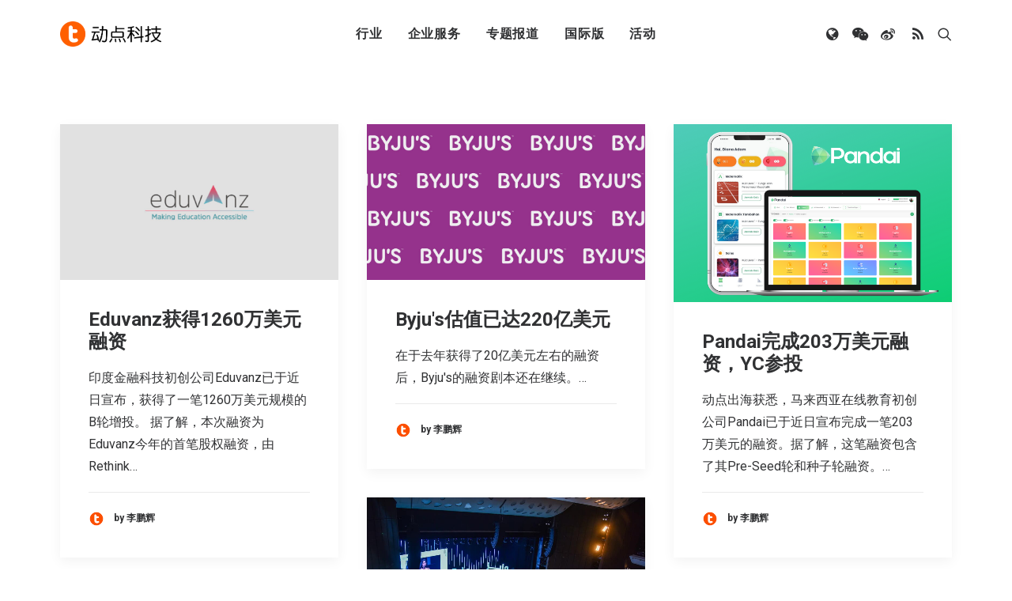

--- FILE ---
content_type: text/html; charset=UTF-8
request_url: https://cn.technode.com/post/tag/%E5%9C%A8%E7%BA%BF%E6%95%99%E8%82%B2/
body_size: 15417
content:
<!DOCTYPE html>
<html class="no-touch" lang="zh-CN" xmlns="http://www.w3.org/1999/xhtml">
<head>
<meta http-equiv="Content-Type" content="text/html; charset=UTF-8">
<meta name="viewport" content="width=device-width, initial-scale=1">
<link rel="profile" href="https://gmpg.org/xfn/11">
<link rel="pingback" href="https://cn.technode.com/xmlrpc.php">
<meta name='robots' content='index, follow, max-image-preview:large, max-snippet:-1, max-video-preview:-1' />

	<!-- This site is optimized with the Yoast SEO plugin v22.6 - https://yoast.com/wordpress/plugins/seo/ -->
	<title>在线教育 列表 - 动点科技</title>
	<link rel="canonical" href="https://cn.technode.com/post/tag/在线教育/" />
	<link rel="next" href="https://cn.technode.com/post/tag/%e5%9c%a8%e7%ba%bf%e6%95%99%e8%82%b2/page/2/" />
	<meta property="og:locale" content="zh_CN" />
	<meta property="og:type" content="article" />
	<meta property="og:title" content="在线教育 列表 - 动点科技" />
	<meta property="og:url" content="https://cn.technode.com/post/tag/在线教育/" />
	<meta property="og:site_name" content="动点科技" />
	<script type="application/ld+json" class="yoast-schema-graph">{"@context":"https://schema.org","@graph":[{"@type":"CollectionPage","@id":"https://cn.technode.com/post/tag/%e5%9c%a8%e7%ba%bf%e6%95%99%e8%82%b2/","url":"https://cn.technode.com/post/tag/%e5%9c%a8%e7%ba%bf%e6%95%99%e8%82%b2/","name":"在线教育 列表 - 动点科技","isPartOf":{"@id":"https://cn.technode.com/#website"},"primaryImageOfPage":{"@id":"https://cn.technode.com/post/tag/%e5%9c%a8%e7%ba%bf%e6%95%99%e8%82%b2/#primaryimage"},"image":{"@id":"https://cn.technode.com/post/tag/%e5%9c%a8%e7%ba%bf%e6%95%99%e8%82%b2/#primaryimage"},"thumbnailUrl":"https://cn.technode.com/wp-content/blogs.dir/18/files/2022/12/eduvanz.jpg","breadcrumb":{"@id":"https://cn.technode.com/post/tag/%e5%9c%a8%e7%ba%bf%e6%95%99%e8%82%b2/#breadcrumb"},"inLanguage":"zh-CN"},{"@type":"ImageObject","inLanguage":"zh-CN","@id":"https://cn.technode.com/post/tag/%e5%9c%a8%e7%ba%bf%e6%95%99%e8%82%b2/#primaryimage","url":"https://cn.technode.com/wp-content/blogs.dir/18/files/2022/12/eduvanz.jpg","contentUrl":"https://cn.technode.com/wp-content/blogs.dir/18/files/2022/12/eduvanz.jpg","width":1920,"height":1080},{"@type":"BreadcrumbList","@id":"https://cn.technode.com/post/tag/%e5%9c%a8%e7%ba%bf%e6%95%99%e8%82%b2/#breadcrumb","itemListElement":[{"@type":"ListItem","position":1,"name":"首页","item":"https://cn.technode.com/"},{"@type":"ListItem","position":2,"name":"在线教育"}]},{"@type":"WebSite","@id":"https://cn.technode.com/#website","url":"https://cn.technode.com/","name":"动点科技","description":"关注值得关注的科技创新，致力于全球科技新闻，创业投资及行业趋势报道，打造科技界中英文交流平台，建立起自身独一无二的集创业公司，投资机构，行业资源和大企业创新的国际化生态系统。","publisher":{"@id":"https://cn.technode.com/#organization"},"potentialAction":[{"@type":"SearchAction","target":{"@type":"EntryPoint","urlTemplate":"https://cn.technode.com/?s={search_term_string}"},"query-input":"required name=search_term_string"}],"inLanguage":"zh-CN"},{"@type":"Organization","@id":"https://cn.technode.com/#organization","name":"动点科技","url":"https://cn.technode.com/","logo":{"@type":"ImageObject","inLanguage":"zh-CN","@id":"https://cn.technode.com/#/schema/logo/image/","url":"https://cn.technode.com/wp-content/blogs.dir/18/files/2018/05/technode.jpg","contentUrl":"https://cn.technode.com/wp-content/blogs.dir/18/files/2018/05/technode.jpg","width":504,"height":212,"caption":"动点科技"},"image":{"@id":"https://cn.technode.com/#/schema/logo/image/"}}]}</script>
	<!-- / Yoast SEO plugin. -->


<link rel='dns-prefetch' href='//fonts.googleapis.com' />
<link rel="alternate" type="application/rss+xml" title="动点科技 &raquo; Feed" href="https://cn.technode.com/feed/" />
<link rel="alternate" type="application/rss+xml" title="动点科技 &raquo; 在线教育标签Feed" href="https://cn.technode.com/post/tag/%e5%9c%a8%e7%ba%bf%e6%95%99%e8%82%b2/feed/" />
<script type="text/javascript">
window._wpemojiSettings = {"baseUrl":"https:\/\/s.w.org\/images\/core\/emoji\/14.0.0\/72x72\/","ext":".png","svgUrl":"https:\/\/s.w.org\/images\/core\/emoji\/14.0.0\/svg\/","svgExt":".svg","source":{"concatemoji":"https:\/\/cn.technode.com\/wp-includes\/js\/wp-emoji-release.min.js?ver=6.3.7"}};
/*! This file is auto-generated */
!function(i,n){var o,s,e;function c(e){try{var t={supportTests:e,timestamp:(new Date).valueOf()};sessionStorage.setItem(o,JSON.stringify(t))}catch(e){}}function p(e,t,n){e.clearRect(0,0,e.canvas.width,e.canvas.height),e.fillText(t,0,0);var t=new Uint32Array(e.getImageData(0,0,e.canvas.width,e.canvas.height).data),r=(e.clearRect(0,0,e.canvas.width,e.canvas.height),e.fillText(n,0,0),new Uint32Array(e.getImageData(0,0,e.canvas.width,e.canvas.height).data));return t.every(function(e,t){return e===r[t]})}function u(e,t,n){switch(t){case"flag":return n(e,"\ud83c\udff3\ufe0f\u200d\u26a7\ufe0f","\ud83c\udff3\ufe0f\u200b\u26a7\ufe0f")?!1:!n(e,"\ud83c\uddfa\ud83c\uddf3","\ud83c\uddfa\u200b\ud83c\uddf3")&&!n(e,"\ud83c\udff4\udb40\udc67\udb40\udc62\udb40\udc65\udb40\udc6e\udb40\udc67\udb40\udc7f","\ud83c\udff4\u200b\udb40\udc67\u200b\udb40\udc62\u200b\udb40\udc65\u200b\udb40\udc6e\u200b\udb40\udc67\u200b\udb40\udc7f");case"emoji":return!n(e,"\ud83e\udef1\ud83c\udffb\u200d\ud83e\udef2\ud83c\udfff","\ud83e\udef1\ud83c\udffb\u200b\ud83e\udef2\ud83c\udfff")}return!1}function f(e,t,n){var r="undefined"!=typeof WorkerGlobalScope&&self instanceof WorkerGlobalScope?new OffscreenCanvas(300,150):i.createElement("canvas"),a=r.getContext("2d",{willReadFrequently:!0}),o=(a.textBaseline="top",a.font="600 32px Arial",{});return e.forEach(function(e){o[e]=t(a,e,n)}),o}function t(e){var t=i.createElement("script");t.src=e,t.defer=!0,i.head.appendChild(t)}"undefined"!=typeof Promise&&(o="wpEmojiSettingsSupports",s=["flag","emoji"],n.supports={everything:!0,everythingExceptFlag:!0},e=new Promise(function(e){i.addEventListener("DOMContentLoaded",e,{once:!0})}),new Promise(function(t){var n=function(){try{var e=JSON.parse(sessionStorage.getItem(o));if("object"==typeof e&&"number"==typeof e.timestamp&&(new Date).valueOf()<e.timestamp+604800&&"object"==typeof e.supportTests)return e.supportTests}catch(e){}return null}();if(!n){if("undefined"!=typeof Worker&&"undefined"!=typeof OffscreenCanvas&&"undefined"!=typeof URL&&URL.createObjectURL&&"undefined"!=typeof Blob)try{var e="postMessage("+f.toString()+"("+[JSON.stringify(s),u.toString(),p.toString()].join(",")+"));",r=new Blob([e],{type:"text/javascript"}),a=new Worker(URL.createObjectURL(r),{name:"wpTestEmojiSupports"});return void(a.onmessage=function(e){c(n=e.data),a.terminate(),t(n)})}catch(e){}c(n=f(s,u,p))}t(n)}).then(function(e){for(var t in e)n.supports[t]=e[t],n.supports.everything=n.supports.everything&&n.supports[t],"flag"!==t&&(n.supports.everythingExceptFlag=n.supports.everythingExceptFlag&&n.supports[t]);n.supports.everythingExceptFlag=n.supports.everythingExceptFlag&&!n.supports.flag,n.DOMReady=!1,n.readyCallback=function(){n.DOMReady=!0}}).then(function(){return e}).then(function(){var e;n.supports.everything||(n.readyCallback(),(e=n.source||{}).concatemoji?t(e.concatemoji):e.wpemoji&&e.twemoji&&(t(e.twemoji),t(e.wpemoji)))}))}((window,document),window._wpemojiSettings);
</script>
<style type="text/css">
img.wp-smiley,
img.emoji {
	display: inline !important;
	border: none !important;
	box-shadow: none !important;
	height: 1em !important;
	width: 1em !important;
	margin: 0 0.07em !important;
	vertical-align: -0.1em !important;
	background: none !important;
	padding: 0 !important;
}
</style>
	<style id='classic-theme-styles-inline-css' type='text/css'>
/*! This file is auto-generated */
.wp-block-button__link{color:#fff;background-color:#32373c;border-radius:9999px;box-shadow:none;text-decoration:none;padding:calc(.667em + 2px) calc(1.333em + 2px);font-size:1.125em}.wp-block-file__button{background:#32373c;color:#fff;text-decoration:none}
</style>
<link rel='stylesheet' id='smartideo_css-css' href='https://cn.technode.com/wp-content/plugins/smartideo/static/smartideo.css?ver=2.8.1' type='text/css' media='screen' />
<link rel='stylesheet' id='uncodefont-google-css' href='//fonts.googleapis.com/css?family=Roboto%3A100%2C100italic%2C300%2C300italic%2Cregular%2Citalic%2C500%2C500italic%2C700%2C700italic%2C900%2C900italic&#038;subset=cyrillic%2Ccyrillic-ext%2Cgreek%2Cgreek-ext%2Clatin%2Clatin-ext%2Cvietnamese&#038;ver=2.8.6' type='text/css' media='all' />
<link rel='stylesheet' id='ppress-frontend-css' href='https://cn.technode.com/wp-content/plugins/wp-user-avatar/assets/css/frontend.min.css?ver=4.16.9' type='text/css' media='all' />
<link rel='stylesheet' id='ppress-flatpickr-css' href='https://cn.technode.com/wp-content/plugins/wp-user-avatar/assets/flatpickr/flatpickr.min.css?ver=4.16.9' type='text/css' media='all' />
<link rel='stylesheet' id='ppress-select2-css' href='https://cn.technode.com/wp-content/plugins/wp-user-avatar/assets/select2/select2.min.css?ver=6.3.7' type='text/css' media='all' />
<link rel='stylesheet' id='uncode-style-css' href='https://cn.technode.com/wp-content/themes/technode-2018/library/css/style.css' type='text/css' media='all' />
<style id='uncode-style-inline-css' type='text/css'>

@media (max-width: 959px) { .navbar-brand > * { height: 16px !important;}}
@media (min-width: 960px) { .limit-width { max-width: 1200px; margin: auto;}}
.menu-primary ul.menu-smart > li > a, .menu-primary ul.menu-smart li.dropdown > a, .menu-primary ul.menu-smart li.mega-menu > a, .vmenu-container ul.menu-smart > li > a, .vmenu-container ul.menu-smart li.dropdown > a { text-transform: uppercase; }
body.menu-custom-padding .col-lg-0.logo-container, body.menu-custom-padding .col-lg-2.logo-container, body.menu-custom-padding .col-lg-12 .logo-container, body.menu-custom-padding .col-lg-4.logo-container { padding-top: 27px; padding-bottom: 27px; }
body.menu-custom-padding .col-lg-0.logo-container.shrinked, body.menu-custom-padding .col-lg-2.logo-container.shrinked, body.menu-custom-padding .col-lg-12 .logo-container.shrinked, body.menu-custom-padding .col-lg-4.logo-container.shrinked { padding-top: 18px; padding-bottom: 18px; }
@media (max-width: 959px) { body.menu-custom-padding .menu-container .logo-container { padding-top: 18px !important; padding-bottom: 18px !important; } }
#changer-back-color { transition: background-color 1000ms cubic-bezier(0.25, 1, 0.5, 1) !important; } #changer-back-color > div { transition: opacity 1000ms cubic-bezier(0.25, 1, 0.5, 1) !important; } body.bg-changer-init.disable-hover .main-wrapper .style-light,  body.bg-changer-init.disable-hover .main-wrapper .style-light h1,  body.bg-changer-init.disable-hover .main-wrapper .style-light h2, body.bg-changer-init.disable-hover .main-wrapper .style-light h3, body.bg-changer-init.disable-hover .main-wrapper .style-light h4, body.bg-changer-init.disable-hover .main-wrapper .style-light h5, body.bg-changer-init.disable-hover .main-wrapper .style-light h6, body.bg-changer-init.disable-hover .main-wrapper .style-light a, body.bg-changer-init.disable-hover .main-wrapper .style-dark, body.bg-changer-init.disable-hover .main-wrapper .style-dark h1, body.bg-changer-init.disable-hover .main-wrapper .style-dark h2, body.bg-changer-init.disable-hover .main-wrapper .style-dark h3, body.bg-changer-init.disable-hover .main-wrapper .style-dark h4, body.bg-changer-init.disable-hover .main-wrapper .style-dark h5, body.bg-changer-init.disable-hover .main-wrapper .style-dark h6, body.bg-changer-init.disable-hover .main-wrapper .style-dark a { transition: color 1000ms cubic-bezier(0.25, 1, 0.5, 1) !important; }
</style>
<link rel='stylesheet' id='uncode-icons-css' href='https://cn.technode.com/wp-content/themes/technode-2018/library/css/uncode-icons.css' type='text/css' media='all' />
<link rel='stylesheet' id='uncode-custom-style-css' href='https://cn.technode.com/wp-content/themes/technode-2018/library/css/style-custom.css' type='text/css' media='all' />
<style id='uncode-custom-style-inline-css' type='text/css'>
.isotope-filters ul.menu-smart li span a {font-size:14px;}.style-light .color-violet .separator-break {border-color:#8f00ff;}.style-light .color-green .separator-break {border-color:#4fed00;}.style-light .color-blue .separator-break {border-color:#11f5ff;}.tmb .t-entry-excerpt p, .tmb .t-entry-title+p {font-size:16px;}.style-light .widget-container .widget-title {font-size:29px;font-weight:200;letter-spacing:normal;}.post-content>p {font-size:18px;}.post-content p iframe {width:100%;height:463px;}.sidebar-widgets iframe {width:100%;height:241px;}.nav-tabs>li>a span {font-size:15px;letter-spacing:normal;}@media (max-width:959px) {.menu-container .logo-container {padding-left:24px !important;padding-right:24px !important;}.mobile-menu-button {padding-left:24px;padding-right:24px;}.main-container .row-container .row-parent {padding:0 24px;}.main-container .row-container .double-top-padding {padding-top:24px;}.main-container .row-container .row-parent .post-content>p {text-align:justify;}.header-wrapper .header-content-inner>.header-title>span {line-height:1.3;}.alignleft {float:none;}.post-content p iframe {width:100% !important;height:205px !important;}.smartideo .player {width:100% !important;height:205px !important;}}.style-light p a {color:#fd5f00;}.social-816565 {position:relative;}#weixin {position:absolute;width:150px;height:150px;border:1px solid #eaeaea;z-index:3000;top:100%;display:none;}#weixin img {margin-top:0;}#text-10 .row-parent {padding:0;}#text-10 img {margin:0px;}#text-12 .row-parent {padding:0;}#text-12 img {margin:0px;}#text-13 .row-parent {padding:0;}.nav .menu-smart #globe {padding:18px !important;display:none;width:auto;top:100%;left:75%;margin-left:-1px;margin-top:1px;min-width:13em;max-width:20em;text-align:left;}@media (max-width:758px) {9 .fa-wechat {display:none;}.fa-weibo {display:none;}.fa-user {display:none;}.fa-feed {display:none;}.fa-globe {display:none;}.mobile-hidden {display:none !important;}.menu-light .menu-smart>li.active>a, .menu-light .menu-smart>li.current-menu-item:not(.menu-item-type-custom)>a {color:rgba(255, 255, 255, .5);}}.header-basic {max-width:100%;}.module-hot-topic {display:none;}#feedAv {margin-top:-215px !important;transform:scale(0) !important;}#pop_ad {display:none !important;}.msg-wrap-gw {display:none !important;}.tmb .t-entry-category .tmb-term-evidence {border-radius:5px;font-size:12px !important;letter-spacing:normal;margin-right:5px;}.tmb .t-entry-category .style-accent-bg {display:none;}body.textual-accent-color .post-content>div p:not(.entry-small):not(.panel-title):not(.t-entry-member-social) a:not(.btn), body.textual-accent-color .post-content p:not(.entry-small):not(.panel-title):not(.t-entry-member-social) a:not(.btn-text-skin):hover:not(.btn) {color:#ffffff !important;}
</style>
<script type='text/javascript' id='jquery-core-js-extra'>
/* <![CDATA[ */
var appp_ajax_login = {"processing":"Logging in....","required":"Fields are required","error":"Error Logging in"};
/* ]]> */
</script>
<script type='text/javascript' src='https://cn.technode.com/wp-includes/js/jquery/jquery.min.js?ver=3.7.0' id='jquery-core-js'></script>
<script type='text/javascript' src='https://cn.technode.com/wp-includes/js/jquery/jquery-migrate.min.js?ver=3.4.1' id='jquery-migrate-js'></script>
<script type='text/javascript' src='https://cn.technode.com/wp-content/plugins/wp-user-avatar/assets/flatpickr/flatpickr.min.js?ver=4.16.9' id='ppress-flatpickr-js'></script>
<script type='text/javascript' src='https://cn.technode.com/wp-content/plugins/wp-user-avatar/assets/select2/select2.min.js?ver=4.16.9' id='ppress-select2-js'></script>
<script type='text/javascript' src='/wp-content/themes/technode-2018/library/js/ai-uncode.min.js' id='uncodeAI' data-home='/' data-path='/' data-breakpoints-images='1032,1440,2064,2880' id='ai-uncode-js'></script>
<script type='text/javascript' id='uncode-init-js-extra'>
/* <![CDATA[ */
var SiteParameters = {"days":"days","hours":"hours","minutes":"minutes","seconds":"seconds","constant_scroll":"on","scroll_speed":"2","parallax_factor":"0.25","loading":"Loading\u2026","slide_name":"slide","slide_footer":"footer","ajax_url":"https:\/\/cn.technode.com\/wp-admin\/admin-ajax.php","nonce_adaptive_images":"6a5f98a5a9","nonce_srcset_async":"56c37f2209","enable_debug":"","block_mobile_videos":"","is_frontend_editor":"","main_width":["1200","px"],"mobile_parallax_allowed":"","listen_for_screen_update":"1","wireframes_plugin_active":"1","sticky_elements":"off","resize_quality":"80","register_metadata":"","bg_changer_time":"1000","update_wc_fragments":"1","optimize_shortpixel_image":"","menu_mobile_offcanvas_gap":"45","custom_cursor_selector":"[href], .trigger-overlay, .owl-next, .owl-prev, .owl-dot, input[type=\"submit\"], input[type=\"checkbox\"], button[type=\"submit\"], a[class^=\"ilightbox\"], .ilightbox-thumbnail, .ilightbox-prev, .ilightbox-next, .overlay-close, .unmodal-close, .qty-inset > span, .share-button li, .uncode-post-titles .tmb.tmb-click-area, .btn-link, .tmb-click-row .t-inside, .lg-outer button, .lg-thumb img, a[data-lbox], .uncode-close-offcanvas-overlay","mobile_parallax_animation":"","lbox_enhanced":"","native_media_player":"1","vimeoPlayerParams":"?autoplay=0","ajax_filter_key_search":"key","ajax_filter_key_unfilter":"unfilter","index_pagination_scroll_to":"","uncode_wc_popup_cart_qty":"","uncode_adaptive":"1","ai_breakpoints":"1032,1440,2064,2880"};
/* ]]> */
</script>
<script type='text/javascript' src='https://cn.technode.com/wp-content/themes/technode-2018/library/js/init.min.js' id='uncode-init-js'></script>
<script type='text/javascript' src='https://cn.technode.com/wp-content/plugins/apppresser/js/no-app.js?ver=4.5.2' id='appp-no-app-js'></script>
<script></script><link rel="https://api.w.org/" href="https://cn.technode.com/wp-json/" /><link rel="alternate" type="application/json" href="https://cn.technode.com/wp-json/wp/v2/tags/1598" /><link rel="EditURI" type="application/rsd+xml" title="RSD" href="https://cn.technode.com/xmlrpc.php?rsd" />

<!-- This site is using AdRotate v5.17.2 to display their advertisements - https://ajdg.solutions/ -->
<!-- AdRotate CSS -->
<style type="text/css" media="screen">
	.g { margin:0px; padding:0px; overflow:hidden; line-height:1; zoom:1; }
	.g img { height:auto; }
	.g-col { position:relative; float:left; }
	.g-col:first-child { margin-left: 0; }
	.g-col:last-child { margin-right: 0; }
	.g-1 { width:auto; height:auto; margin: 0 auto; }
	@media only screen and (max-width: 480px) {
		.g-col, .g-dyn, .g-single { width:100%; margin-left:0; margin-right:0; }
	}
</style>
<!-- /AdRotate CSS -->

<link rel="icon" href="https://cn.technode.com/wp-content/blogs.dir/18/files/2020/03/cropped-technode-icon-2020_512x512-1-32x32.png" sizes="32x32" />
<link rel="icon" href="https://cn.technode.com/wp-content/blogs.dir/18/files/2020/03/cropped-technode-icon-2020_512x512-1-192x192.png" sizes="192x192" />
<link rel="apple-touch-icon" href="https://cn.technode.com/wp-content/blogs.dir/18/files/2020/03/cropped-technode-icon-2020_512x512-1-180x180.png" />
<meta name="msapplication-TileImage" content="https://cn.technode.com/wp-content/blogs.dir/18/files/2020/03/cropped-technode-icon-2020_512x512-1-270x270.png" />
<noscript><style> .wpb_animate_when_almost_visible { opacity: 1; }</style></noscript></head>
<body class="archive tag tag-1598  style-color-xsdn-bg group-blog hormenu-position-left hmenu hmenu-position-center header-full-width main-center-align menu-mobile-transparent menu-custom-padding textual-accent-color menu-sticky-mobile menu-mobile-centered menu-mobile-animated mobile-parallax-not-allowed ilb-no-bounce unreg qw-body-scroll-disabled menu-sticky-fix no-qty-fx wpb-js-composer js-comp-ver-7.0 vc_responsive" data-border="0">
		<div id="vh_layout_help"></div><div class="body-borders" data-border="0"><div class="top-border body-border-shadow"></div><div class="right-border body-border-shadow"></div><div class="bottom-border body-border-shadow"></div><div class="left-border body-border-shadow"></div><div class="top-border style-light-bg"></div><div class="right-border style-light-bg"></div><div class="bottom-border style-light-bg"></div><div class="left-border style-light-bg"></div></div>	<div class="box-wrapper">
		<div class="box-container">
		<script type="text/javascript" id="initBox">UNCODE.initBox();</script>
		<div class="menu-wrapper menu-shrink menu-sticky menu-sticky-mobile menu-no-arrows">
													
													<header id="masthead" class="navbar menu-primary menu-light submenu-dark style-light-original menu-animated menu-with-logo">
														<div class="menu-container style-color-xsdn-bg menu-no-borders">
															<div class="row-menu limit-width">
																<div class="row-menu-inner">
																	<div id="logo-container-mobile" class="col-lg-0 logo-container middle">
																		<div id="main-logo" class="navbar-header style-light">
																			<a href="https://cn.technode.com/" class="navbar-brand" data-padding-shrink ="18" data-minheight="20"><div class="logo-image main-logo  logo-light" data-maxheight="32" style="height: 32px;"><img decoding="async" src="https://cn.technode.com/wp-content/blogs.dir/18/files/2020/03/technode-cn-logo-p3.png" alt="logo" width="383" height="96" class="img-responsive" /></div><div class="logo-image main-logo  logo-dark" data-maxheight="32" style="height: 32px;display:none;"><img decoding="async" src="https://cn.technode.com/wp-content/blogs.dir/18/files/2020/03/technode-cn-logo-p3-light.png" alt="logo" width="383" height="96" class="img-responsive" /></div></a>
																		</div>
																		<div class="mmb-container"><div class="mobile-additional-icons"></div><div class="mobile-menu-button mobile-menu-button-light lines-button"><span class="lines"><span></span></span></div></div>
																	</div>
																	<div class="col-lg-12 main-menu-container middle">
																		<div class="menu-horizontal menu-dd-shadow-xl ">
																			<div class="menu-horizontal-inner">
																				<div class="nav navbar-nav navbar-main navbar-nav-first"><ul id="menu-2020-primary-menu" class="menu-primary-inner menu-smart sm"><li id="menu-item-248164" class="menu-item menu-item-type-custom menu-item-object-custom menu-item-has-children menu-item-248164 dropdown menu-item-link"><a title="行业" href="#" data-toggle="dropdown" class="dropdown-toggle" data-type="title">行业<i class="fa fa-angle-down fa-dropdown"></i></a>
<ul role="menu" class="drop-menu">
	<li id="menu-item-303479" class="menu-item menu-item-type-taxonomy menu-item-object-category menu-item-303479"><a title="消费科技" href="https://cn.technode.com/post/category/consumertech/">消费科技<i class="fa fa-angle-right fa-dropdown"></i></a></li>
	<li id="menu-item-303478" class="menu-item menu-item-type-taxonomy menu-item-object-category menu-item-303478"><a title="生命科学" href="https://cn.technode.com/post/category/healthcare/">生命科学<i class="fa fa-angle-right fa-dropdown"></i></a></li>
	<li id="menu-item-303477" class="menu-item menu-item-type-taxonomy menu-item-object-category menu-item-303477"><a title="可持续发展" href="https://cn.technode.com/post/category/sustainability/">可持续发展<i class="fa fa-angle-right fa-dropdown"></i></a></li>
	<li id="menu-item-248166" class="menu-item menu-item-type-post_type menu-item-object-page menu-item-248166"><a title="科技出海" href="https://cn.technode.com/chuhai/">科技出海<i class="fa fa-angle-right fa-dropdown"></i></a></li>
</ul>
</li>
<li id="menu-item-248183" class="menu-item menu-item-type-custom menu-item-object-custom menu-item-has-children menu-item-248183 dropdown menu-item-link"><a title="企业服务" href="#" data-toggle="dropdown" class="dropdown-toggle" data-type="title">企业服务<i class="fa fa-angle-down fa-dropdown"></i></a>
<ul role="menu" class="drop-menu">
	<li id="menu-item-248184" class="menu-item menu-item-type-custom menu-item-object-custom menu-item-248184"><a title="大企业创新服务" target="_blank" href="https://corpservices.technode.com/zh-hans/">大企业创新服务<i class="fa fa-angle-right fa-dropdown"></i></a></li>
	<li id="menu-item-267577" class="menu-item menu-item-type-post_type menu-item-object-page menu-item-has-children menu-item-267577 dropdown"><a title="政府服务" href="https://cn.technode.com/gov/" data-type="title">政府服务<i class="fa fa-angle-down fa-dropdown"></i></a>
	<ul role="menu" class="drop-menu">
		<li id="menu-item-267579" class="menu-item menu-item-type-post_type menu-item-object-page menu-item-267579"><a title="Chengdu Hi-Tech Industrial Development Zone" href="https://cn.technode.com/gov/cdht/">Chengdu Hi-Tech Industrial Development Zone<i class="fa fa-angle-right fa-dropdown"></i></a></li>
		<li id="menu-item-267578" class="menu-item menu-item-type-post_type menu-item-object-page menu-item-267578"><a title="伦敦发展促进署" href="https://cn.technode.com/gov/london-and-partners/">伦敦发展促进署<i class="fa fa-angle-right fa-dropdown"></i></a></li>
	</ul>
</li>
	<li id="menu-item-248191" class="menu-item menu-item-type-custom menu-item-object-custom menu-item-248191"><a title="投融资服务" target="_blank" href="http://ct.technode.com">投融资服务<i class="fa fa-angle-right fa-dropdown"></i></a></li>
	<li id="menu-item-303472" class="menu-item menu-item-type-post_type menu-item-object-page menu-item-303472"><a title="出海服务" href="https://cn.technode.com/chuhai-shike-form/">出海服务<i class="fa fa-angle-right fa-dropdown"></i></a></li>
</ul>
</li>
<li id="menu-item-363293" class="menu-item menu-item-type-custom menu-item-object-custom menu-item-has-children menu-item-363293 dropdown menu-item-link"><a title="专题报道" href="#" data-toggle="dropdown" class="dropdown-toggle" data-type="title">专题报道<i class="fa fa-angle-down fa-dropdown"></i></a>
<ul role="menu" class="drop-menu">
	<li id="menu-item-363292" class="menu-item menu-item-type-post_type menu-item-object-page menu-item-363292"><a title="专题：CES 2026" href="https://cn.technode.com/topics/ces-2026/">专题：CES 2026<i class="fa fa-angle-right fa-dropdown"></i></a></li>
</ul>
</li>
<li id="menu-item-303473" class="menu-item menu-item-type-custom menu-item-object-custom menu-item-has-children menu-item-303473 dropdown menu-item-link"><a title="国际版" href="#" data-toggle="dropdown" class="dropdown-toggle" data-type="title">国际版<i class="fa fa-angle-down fa-dropdown"></i></a>
<ul role="menu" class="drop-menu">
	<li id="menu-item-248167" class="menu-item menu-item-type-custom menu-item-object-custom menu-item-248167"><a title="TechNode" target="_blank" href="https://technode.com">TechNode<i class="fa fa-angle-right fa-dropdown"></i></a></li>
	<li id="menu-item-303474" class="menu-item menu-item-type-custom menu-item-object-custom menu-item-303474"><a title="TechNode Global" href="https://technode.global">TechNode Global<i class="fa fa-angle-right fa-dropdown"></i></a></li>
</ul>
</li>
<li id="menu-item-303475" class="menu-item menu-item-type-custom menu-item-object-custom menu-item-has-children menu-item-303475 dropdown menu-item-link"><a title="活动" href="#" data-toggle="dropdown" class="dropdown-toggle" data-type="title">活动<i class="fa fa-angle-down fa-dropdown"></i></a>
<ul role="menu" class="drop-menu">
	<li id="menu-item-303476" class="menu-item menu-item-type-custom menu-item-object-custom menu-item-303476"><a title="BEYOND EXPO" href="https://beyondexpo.com">BEYOND EXPO<i class="fa fa-angle-right fa-dropdown"></i></a></li>
	<li id="menu-item-315724" class="menu-item menu-item-type-custom menu-item-object-custom menu-item-315724"><a title="BEYOND EXPO APP" href="https://www.beyondexpo.com/zh-hant/app/">BEYOND EXPO APP<i class="fa fa-angle-right fa-dropdown"></i></a></li>
</ul>
</li>
</ul></div><div class="uncode-close-offcanvas-mobile lines-button close navbar-mobile-el"><span class="lines"></span></div><div class="nav navbar-nav navbar-nav-last navbar-extra-icons"><ul class="menu-smart sm menu-icons menu-smart-social"><li class="menu-item-link social-icon social-138513"><a href="" class="social-menu-link" target="_blank"><i class="fa fa-globe"></i></a></li><li class="menu-item-link social-icon social-816565"><a href="" class="social-menu-link" target="_blank"><i class="fa fa-wechat"></i></a></li><li class="menu-item-link social-icon social-172871"><a href="https://weibo.com/p/1002061878726905/home?from=page_100206&mod=TAB&pids=plc_main&is_all=1" class="social-menu-link" target="_blank"><i class="fa fa-weibo"></i></a></li><li class="menu-item-link social-icon social-722208"><a href="https://cn.technode.com/feed/" class="social-menu-link" target="_blank"><i class="fa fa-feed"></i></a></li><li class="menu-item-link search-icon style-light dropdown "><a href="#" class="trigger-overlay search-icon" data-area="search" data-container="box-container">
													<i class="fa fa-search3"></i><span class="desktop-hidden"><span>Search</span></span><i class="fa fa-angle-down fa-dropdown desktop-hidden"></i>
													</a><ul role="menu" class="drop-menu desktop-hidden">
														<li>
															<form class="search" method="get" action="https://cn.technode.com/">
																<input type="search" class="search-field no-livesearch" placeholder="Search…" value="" name="s" title="Search…" /></form>
														</li>
													</ul></li></ul></div></div>
																		</div>
																	</div>
																</div>
															</div></div>
													</header>
												</div>			<script type="text/javascript" id="fixMenuHeight">UNCODE.fixMenuHeight();</script>
			<div class="main-wrapper">
				<div class="main-container">
					<div class="page-wrapper">
						<div class="sections-container">
<script type="text/javascript">UNCODE.initHeader();</script><div class="page-body style-color-xsdn-bg">
          <div class="post-wrapper">
          	<div class="post-body"><div class="post-content un-no-sidebar-layout"><div class="row-container">
		  					<div class="row row-parent style-light limit-width double-top-padding double-bottom-padding">
									<div id="index-154915818" class="isotope-system">
				<div class="isotope-wrapper grid-wrapper single-gutter">
					<div class="isotope-container isotope-layout style-masonry isotope-pagination grid-pagination" data-type="masonry" data-layout="masonry" data-lg="800"><div class="tmb tmb-post tmb-light tmb-overlay-anim tmb-overlay-text-anim tmb-reveal-bottom tmb-shadowed tmb-bordered tmb-iso-w4 post-307838 post type-post status-publish format-standard has-post-thumbnail hentry category-chuhai tag-eduvanz tag-1733 tag-1598 tag-26971 tag-5884 tmb-content-under tmb-media-first" ><div class="t-inside style-light-bg" ><div class="t-entry-visual"><div class="t-entry-visual-tc"><div class="t-entry-visual-cont"><div class="dummy" style="padding-top: 56.3%;"></div><a tabindex="-1" href="https://cn.technode.com/post/2022-12-28/eduvanz-12-6m-funding/" class="pushed"><div class="t-entry-visual-overlay"><div class="t-entry-visual-overlay-in style-dark-bg" style="opacity: 0.5;"></div></div><div class="t-overlay-wrap"><div class="t-overlay-inner">
														<div class="t-overlay-content">
															<div class="t-overlay-text single-block-padding"><div class="t-entry t-single-line"><i class="fa fa-plus2 t-overlay-icon"></i></div></div></div></div></div><img class="adaptive-async wp-image-307839" src="https://cn.technode.com/wp-content/blogs.dir/18/files/2022/12/eduvanz-uai-1032x581.jpg" width="1032" height="581" alt="" data-uniqueid="307839-155666" data-guid="https://cn.technode.com/wp-content/blogs.dir/18/files/2022/12/eduvanz.jpg" data-path="2022/12/eduvanz.jpg" data-width="1920" data-height="1080" data-singlew="4" data-singleh="" data-crop="" /></a></div>
					</div>
				</div><div class="t-entry-text">
									<div class="t-entry-text-tc single-block-padding"><div class="t-entry"><h3 class="t-entry-title h3"><a href="https://cn.technode.com/post/2022-12-28/eduvanz-12-6m-funding/">Eduvanz获得1260万美元融资</a></h3><p>印度金融科技初创公司Eduvanz已于近日宣布，获得了一笔1260万美元规模的B轮增投。
据了解，本次融资为Eduvanz今年的首笔股权融资，由Rethink…</p><hr /><p class="t-entry-meta t-entry-author"><a href="https://cn.technode.com/post/author/lipenghui/" class="tmb-avatar-size-sm"><img alt='' src='https://cn.technode.com/wp-content/blogs.dir/18/files/2020/03/technode-icon-2020_512x512-290x290.png' srcset='https://cn.technode.com/wp-content/blogs.dir/18/files/2020/03/technode-icon-2020_512x512-290x290.png 2x' class='avatar avatar-20 photo' height='20' width='20' loading='lazy' decoding='async'/><span class="tmb-username-wrap"><span class="tmb-username-text">by 李鹏辉</span></span></a></p></div></div>
							</div></div></div><div class="tmb tmb-post tmb-light tmb-overlay-anim tmb-overlay-text-anim tmb-reveal-bottom tmb-shadowed tmb-bordered tmb-iso-w4 post-289834 post type-post status-publish format-standard has-post-thumbnail hentry category-chuhai tag-byjus tag-1733 tag-1598 tag-19491 tag-4219 tmb-content-under tmb-media-first" ><div class="t-inside style-light-bg" ><div class="t-entry-visual"><div class="t-entry-visual-tc"><div class="t-entry-visual-cont"><div class="dummy" style="padding-top: 56.3%;"></div><a tabindex="-1" href="https://cn.technode.com/post/2022-03-14/byjus-22bn-valuation/" class="pushed"><div class="t-entry-visual-overlay"><div class="t-entry-visual-overlay-in style-dark-bg" style="opacity: 0.5;"></div></div><div class="t-overlay-wrap"><div class="t-overlay-inner">
														<div class="t-overlay-content">
															<div class="t-overlay-text single-block-padding"><div class="t-entry t-single-line"><i class="fa fa-plus2 t-overlay-icon"></i></div></div></div></div></div><img class="adaptive-async wp-image-285741" src="https://cn.technode.com/wp-content/blogs.dir/18/files/2021/12/byjus-1-uai-1032x581.jpg" width="1032" height="581" alt="" data-uniqueid="285741-191358" data-guid="https://cn.technode.com/wp-content/blogs.dir/18/files/2021/12/byjus-1.jpg" data-path="2021/12/byjus-1.jpg" data-width="1920" data-height="1080" data-singlew="4" data-singleh="" data-crop="" /></a></div>
					</div>
				</div><div class="t-entry-text">
									<div class="t-entry-text-tc single-block-padding"><div class="t-entry"><h3 class="t-entry-title h3"><a href="https://cn.technode.com/post/2022-03-14/byjus-22bn-valuation/">Byju's估值已达220亿美元</a></h3><p>在于去年获得了20亿美元左右的融资后，Byju's的融资剧本还在继续。…</p><hr /><p class="t-entry-meta t-entry-author"><a href="https://cn.technode.com/post/author/lipenghui/" class="tmb-avatar-size-sm"><img alt='' src='https://cn.technode.com/wp-content/blogs.dir/18/files/2020/03/technode-icon-2020_512x512-290x290.png' srcset='https://cn.technode.com/wp-content/blogs.dir/18/files/2020/03/technode-icon-2020_512x512-290x290.png 2x' class='avatar avatar-20 photo' height='20' width='20' loading='lazy' decoding='async'/><span class="tmb-username-wrap"><span class="tmb-username-text">by 李鹏辉</span></span></a></p></div></div>
							</div></div></div><div class="tmb tmb-post tmb-light tmb-overlay-anim tmb-overlay-text-anim tmb-reveal-bottom tmb-shadowed tmb-bordered tmb-iso-w4 post-286943 post type-post status-publish format-standard has-post-thumbnail hentry category-chuhai tag-pandai tag-yc tag-1598 tag-2796 tmb-content-under tmb-media-first" ><div class="t-inside style-light-bg" ><div class="t-entry-visual"><div class="t-entry-visual-tc"><div class="t-entry-visual-cont"><div class="dummy" style="padding-top: 64.2%;"></div><a tabindex="-1" href="https://cn.technode.com/post/2022-01-06/malaysian-edtech-startup-pandai-raises-2-03m-from-y-combinator-and-others/" class="pushed"><div class="t-entry-visual-overlay"><div class="t-entry-visual-overlay-in style-dark-bg" style="opacity: 0.5;"></div></div><div class="t-overlay-wrap"><div class="t-overlay-inner">
														<div class="t-overlay-content">
															<div class="t-overlay-text single-block-padding"><div class="t-entry t-single-line"><i class="fa fa-plus2 t-overlay-icon"></i></div></div></div></div></div><img class="adaptive-async wp-image-286944" src="https://cn.technode.com/wp-content/blogs.dir/18/files/2022/01/pandai-46-1080x694-1-uai-1032x663.png" width="1032" height="663" alt="" data-uniqueid="286944-195587" data-guid="https://cn.technode.com/wp-content/blogs.dir/18/files/2022/01/pandai-46-1080x694-1.png" data-path="2022/01/pandai-46-1080x694-1.png" data-width="1080" data-height="694" data-singlew="4" data-singleh="" data-crop="" /></a></div>
					</div>
				</div><div class="t-entry-text">
									<div class="t-entry-text-tc single-block-padding"><div class="t-entry"><h3 class="t-entry-title h3"><a href="https://cn.technode.com/post/2022-01-06/malaysian-edtech-startup-pandai-raises-2-03m-from-y-combinator-and-others/">​Pandai完成203万美元融资，YC参投</a></h3><p>动点出海获悉，马来西亚在线教育初创公司Pandai已于近日宣布完成一笔203万美元的融资。据了解，这笔融资包含了其Pre-Seed轮和种子轮融资。…</p><hr /><p class="t-entry-meta t-entry-author"><a href="https://cn.technode.com/post/author/lipenghui/" class="tmb-avatar-size-sm"><img alt='' src='https://cn.technode.com/wp-content/blogs.dir/18/files/2020/03/technode-icon-2020_512x512-290x290.png' srcset='https://cn.technode.com/wp-content/blogs.dir/18/files/2020/03/technode-icon-2020_512x512-290x290.png 2x' class='avatar avatar-20 photo' height='20' width='20' loading='lazy' decoding='async'/><span class="tmb-username-wrap"><span class="tmb-username-text">by 李鹏辉</span></span></a></p></div></div>
							</div></div></div><div class="tmb tmb-post tmb-light tmb-overlay-anim tmb-overlay-text-anim tmb-reveal-bottom tmb-shadowed tmb-bordered tmb-iso-w4 post-286457 post type-post status-publish format-standard has-post-thumbnail hentry category-partner-events tag-24861 tag-1598 tmb-content-under tmb-media-first" ><div class="t-inside style-light-bg" ><div class="t-entry-visual"><div class="t-entry-visual-tc"><div class="t-entry-visual-cont"><div class="dummy" style="padding-top: 66.7%;"></div><a tabindex="-1" href="https://cn.technode.com/post/2021-12-27/wise-summit-2021-online-education/" class="pushed"><div class="t-entry-visual-overlay"><div class="t-entry-visual-overlay-in style-dark-bg" style="opacity: 0.5;"></div></div><div class="t-overlay-wrap"><div class="t-overlay-inner">
														<div class="t-overlay-content">
															<div class="t-overlay-text single-block-padding"><div class="t-entry t-single-line"><i class="fa fa-plus2 t-overlay-icon"></i></div></div></div></div></div><img class="adaptive-async wp-image-286458" src="https://cn.technode.com/wp-content/blogs.dir/18/files/2021/12/WISE-summit-2021-uai-1032x688.jpeg" width="1032" height="688" alt="" data-uniqueid="286458-974844" data-guid="https://cn.technode.com/wp-content/blogs.dir/18/files/2021/12/WISE-summit-2021.jpeg" data-path="2021/12/WISE-summit-2021.jpeg" data-width="2000" data-height="1333" data-singlew="4" data-singleh="" data-crop="" /></a></div>
					</div>
				</div><div class="t-entry-text">
									<div class="t-entry-text-tc single-block-padding"><div class="t-entry"><h3 class="t-entry-title h3"><a href="https://cn.technode.com/post/2021-12-27/wise-summit-2021-online-education/">WISE 世界教育创新峰会｜从教育到在线教育，技术会是其中的唯一指南针么？</a></h3><p>站在后疫情时代的当下，不难发现在线教育已然成为了横跨这段特殊时期的重要存在。…</p><hr /><p class="t-entry-meta t-entry-author"><a href="https://cn.technode.com/post/author/joshua/" class="tmb-avatar-size-sm"><img alt='' src='https://cn.technode.com/wp-content/blogs.dir/18/files/2020/03/technode-icon-2020_512x512-290x290.png' srcset='https://cn.technode.com/wp-content/blogs.dir/18/files/2020/03/technode-icon-2020_512x512-290x290.png 2x' class='avatar avatar-20 photo' height='20' width='20' loading='lazy' decoding='async'/><span class="tmb-username-wrap"><span class="tmb-username-text">by 动点科技</span></span></a></p></div></div>
							</div></div></div><div class="tmb tmb-post tmb-light tmb-overlay-anim tmb-overlay-text-anim tmb-reveal-bottom tmb-shadowed tmb-bordered tmb-iso-w4 post-285739 post type-post status-publish format-standard has-post-thumbnail hentry category-chuhai tag-byjus tag-spac tag-1733 tag-1598 tag-3093 tmb-content-under tmb-media-first" ><div class="t-inside style-light-bg" ><div class="t-entry-visual"><div class="t-entry-visual-tc"><div class="t-entry-visual-cont"><div class="dummy" style="padding-top: 56.3%;"></div><a tabindex="-1" href="https://cn.technode.com/post/2021-12-16/byjus-to-spac-list-in-us/" class="pushed"><div class="t-entry-visual-overlay"><div class="t-entry-visual-overlay-in style-dark-bg" style="opacity: 0.5;"></div></div><div class="t-overlay-wrap"><div class="t-overlay-inner">
														<div class="t-overlay-content">
															<div class="t-overlay-text single-block-padding"><div class="t-entry t-single-line"><i class="fa fa-plus2 t-overlay-icon"></i></div></div></div></div></div><img class="adaptive-async wp-image-285741" src="https://cn.technode.com/wp-content/blogs.dir/18/files/2021/12/byjus-1-uai-1032x581.jpg" width="1032" height="581" alt="" data-uniqueid="285741-189263" data-guid="https://cn.technode.com/wp-content/blogs.dir/18/files/2021/12/byjus-1.jpg" data-path="2021/12/byjus-1.jpg" data-width="1920" data-height="1080" data-singlew="4" data-singleh="" data-crop="" /></a></div>
					</div>
				</div><div class="t-entry-text">
									<div class="t-entry-text-tc single-block-padding"><div class="t-entry"><h3 class="t-entry-title h3"><a href="https://cn.technode.com/post/2021-12-16/byjus-to-spac-list-in-us/">Byju's或将以超480亿美元估值在美国SPAC上市</a></h3><p>各位读者好，在进行了今年10多次的报道后，本周，我们又迎来了Byju's的头条。…</p><hr /><p class="t-entry-meta t-entry-author"><a href="https://cn.technode.com/post/author/lipenghui/" class="tmb-avatar-size-sm"><img alt='' src='https://cn.technode.com/wp-content/blogs.dir/18/files/2020/03/technode-icon-2020_512x512-290x290.png' srcset='https://cn.technode.com/wp-content/blogs.dir/18/files/2020/03/technode-icon-2020_512x512-290x290.png 2x' class='avatar avatar-20 photo' height='20' width='20' loading='lazy' decoding='async'/><span class="tmb-username-wrap"><span class="tmb-username-text">by 李鹏辉</span></span></a></p></div></div>
							</div></div></div><div class="tmb tmb-post tmb-light tmb-overlay-anim tmb-overlay-text-anim tmb-reveal-bottom tmb-shadowed tmb-bordered tmb-iso-w4 post-284481 post type-post status-publish format-standard has-post-thumbnail hentry category-featured category-chuhai tag-byjus tag-hello-english tag-unacademy tag-vedantu tag-24331 tag-1733 tag-1598 tag-4219 tmb-content-under tmb-media-first" ><div class="t-inside style-light-bg" ><div class="t-entry-visual"><div class="t-entry-visual-tc"><div class="t-entry-visual-cont"><div class="dummy" style="padding-top: 66.1%;"></div><a tabindex="-1" href="https://cn.technode.com/post/2021-11-23/byjus-is-to-acquire-10th-company-in-2021/" class="pushed"><div class="t-entry-visual-overlay"><div class="t-entry-visual-overlay-in style-dark-bg" style="opacity: 0.5;"></div></div><div class="t-overlay-wrap"><div class="t-overlay-inner">
														<div class="t-overlay-content">
															<div class="t-overlay-text single-block-padding"><div class="t-entry t-single-line"><i class="fa fa-plus2 t-overlay-icon"></i></div></div></div></div></div><img class="adaptive-async wp-image-271264" src="https://cn.technode.com/wp-content/blogs.dir/18/files/2021/04/byju-uai-1032x682.jpg" width="1032" height="682" alt="" data-uniqueid="271264-969730" data-guid="https://cn.technode.com/wp-content/blogs.dir/18/files/2021/04/byju.jpg" data-path="2021/04/byju.jpg" data-width="1920" data-height="1269" data-singlew="4" data-singleh="" data-crop="" /></a></div>
					</div>
				</div><div class="t-entry-text">
									<div class="t-entry-text-tc single-block-padding"><div class="t-entry"><h3 class="t-entry-title h3"><a href="https://cn.technode.com/post/2021-11-23/byjus-is-to-acquire-10th-company-in-2021/">印度在线教育十角兽正进行今年的第10笔收购</a></h3><p>Byju’s在今年获得了太多关注。
动点出海获悉，印度在线教育“十角兽（Decacorn）”Byju’s正计划收购当地在线语言学习平台Hello…</p><hr /><p class="t-entry-meta t-entry-author"><a href="https://cn.technode.com/post/author/lipenghui/" class="tmb-avatar-size-sm"><img alt='' src='https://cn.technode.com/wp-content/blogs.dir/18/files/2020/03/technode-icon-2020_512x512-290x290.png' srcset='https://cn.technode.com/wp-content/blogs.dir/18/files/2020/03/technode-icon-2020_512x512-290x290.png 2x' class='avatar avatar-20 photo' height='20' width='20' loading='lazy' decoding='async'/><span class="tmb-username-wrap"><span class="tmb-username-text">by 李鹏辉</span></span></a></p></div></div>
							</div></div></div><div class="tmb tmb-post tmb-light tmb-overlay-anim tmb-overlay-text-anim tmb-reveal-bottom tmb-shadowed tmb-bordered tmb-iso-w4 post-284368 post type-post status-publish format-standard has-post-thumbnail hentry category-chuhai tag-resso tag-snapsolve tag-1733 tag-1598 tag-10989 tag-24685 tmb-content-under tmb-media-first" ><div class="t-inside style-light-bg" ><div class="t-entry-visual"><div class="t-entry-visual-tc"><div class="t-entry-visual-cont"><div class="dummy" style="padding-top: 56.3%;"></div><a tabindex="-1" href="https://cn.technode.com/post/2021-11-22/bytedance-is-shutting-down-its-indian-edtech-business-snapsolve/" class="pushed"><div class="t-entry-visual-overlay"><div class="t-entry-visual-overlay-in style-dark-bg" style="opacity: 0.5;"></div></div><div class="t-overlay-wrap"><div class="t-overlay-inner">
														<div class="t-overlay-content">
															<div class="t-overlay-text single-block-padding"><div class="t-entry t-single-line"><i class="fa fa-plus2 t-overlay-icon"></i></div></div></div></div></div><img class="adaptive-async wp-image-284369" src="https://cn.technode.com/wp-content/blogs.dir/18/files/2021/11/SnapSolve-uai-1032x581.jpg" width="1032" height="581" alt="" data-uniqueid="284369-350737" data-guid="https://cn.technode.com/wp-content/blogs.dir/18/files/2021/11/SnapSolve.jpg" data-path="2021/11/SnapSolve.jpg" data-width="1920" data-height="1080" data-singlew="4" data-singleh="" data-crop="" /></a></div>
					</div>
				</div><div class="t-entry-text">
									<div class="t-entry-text-tc single-block-padding"><div class="t-entry"><h3 class="t-entry-title h3"><a href="https://cn.technode.com/post/2021-11-22/bytedance-is-shutting-down-its-indian-edtech-business-snapsolve/">消息称字节跳动将关闭印度在线教育业务SnapSolve</a></h3><p>据外媒援引知情人士消息表示，字节跳动已通知其印度相关团队，将关闭公司在印度展开的在线教育业务。…</p><hr /><p class="t-entry-meta t-entry-author"><a href="https://cn.technode.com/post/author/lipenghui/" class="tmb-avatar-size-sm"><img alt='' src='https://cn.technode.com/wp-content/blogs.dir/18/files/2020/03/technode-icon-2020_512x512-290x290.png' srcset='https://cn.technode.com/wp-content/blogs.dir/18/files/2020/03/technode-icon-2020_512x512-290x290.png 2x' class='avatar avatar-20 photo' height='20' width='20' loading='lazy' decoding='async'/><span class="tmb-username-wrap"><span class="tmb-username-text">by 李鹏辉</span></span></a></p></div></div>
							</div></div></div><div class="tmb tmb-post tmb-light tmb-overlay-anim tmb-overlay-text-anim tmb-reveal-bottom tmb-shadowed tmb-bordered tmb-iso-w4 post-282583 post type-post status-publish format-standard has-post-thumbnail hentry category-chuhai tag-teachmint tag-1733 tag-1598 tag-19491 tmb-content-under tmb-media-first" ><div class="t-inside style-light-bg" ><div class="t-entry-visual"><div class="t-entry-visual-tc"><div class="t-entry-visual-cont"><div class="dummy" style="padding-top: 56.3%;"></div><a tabindex="-1" href="https://cn.technode.com/post/2021-10-26/500mn-valuation-teachmint-6th-indian-edtech-startup/" class="pushed"><div class="t-entry-visual-overlay"><div class="t-entry-visual-overlay-in style-dark-bg" style="opacity: 0.5;"></div></div><div class="t-overlay-wrap"><div class="t-overlay-inner">
														<div class="t-overlay-content">
															<div class="t-overlay-text single-block-padding"><div class="t-entry t-single-line"><i class="fa fa-plus2 t-overlay-icon"></i></div></div></div></div></div><img class="adaptive-async wp-image-282584" src="https://cn.technode.com/wp-content/blogs.dir/18/files/2021/10/Teachmint-uai-1032x581.jpg" width="1032" height="581" alt="" data-uniqueid="282584-983838" data-guid="https://cn.technode.com/wp-content/blogs.dir/18/files/2021/10/Teachmint.jpg" data-path="2021/10/Teachmint.jpg" data-width="1920" data-height="1080" data-singlew="4" data-singleh="" data-crop="" /></a></div>
					</div>
				</div><div class="t-entry-text">
									<div class="t-entry-text-tc single-block-padding"><div class="t-entry"><h3 class="t-entry-title h3"><a href="https://cn.technode.com/post/2021-10-26/500mn-valuation-teachmint-6th-indian-edtech-startup/">成立仅16个月，Teachmint将凭5亿美元估值成为印度第六大教育科技初创公司</a></h3><p>据外媒报道，印度在线教育初创公司Teachmint已于近日获得一笔7800万美元规模的B轮融资。这轮融资由Rocketship.vc和Vulcan…</p><hr /><p class="t-entry-meta t-entry-author"><a href="https://cn.technode.com/post/author/lipenghui/" class="tmb-avatar-size-sm"><img alt='' src='https://cn.technode.com/wp-content/blogs.dir/18/files/2020/03/technode-icon-2020_512x512-290x290.png' srcset='https://cn.technode.com/wp-content/blogs.dir/18/files/2020/03/technode-icon-2020_512x512-290x290.png 2x' class='avatar avatar-20 photo' height='20' width='20' loading='lazy' decoding='async'/><span class="tmb-username-wrap"><span class="tmb-username-text">by 李鹏辉</span></span></a></p></div></div>
							</div></div></div><div class="tmb tmb-post tmb-light tmb-overlay-anim tmb-overlay-text-anim tmb-reveal-bottom tmb-shadowed tmb-bordered tmb-iso-w4 post-281962 post type-post status-publish format-standard has-post-thumbnail hentry category-chuhai tag-swiflearn tag-unacademy tag-1733 tag-1598 tmb-content-under tmb-media-first" ><div class="t-inside style-light-bg" ><div class="t-entry-visual"><div class="t-entry-visual-tc"><div class="t-entry-visual-cont"><div class="dummy" style="padding-top: 56.3%;"></div><a tabindex="-1" href="https://cn.technode.com/post/2021-10-18/unacademy-to-acquire-swiflearn/" class="pushed"><div class="t-entry-visual-overlay"><div class="t-entry-visual-overlay-in style-dark-bg" style="opacity: 0.5;"></div></div><div class="t-overlay-wrap"><div class="t-overlay-inner">
														<div class="t-overlay-content">
															<div class="t-overlay-text single-block-padding"><div class="t-entry t-single-line"><i class="fa fa-plus2 t-overlay-icon"></i></div></div></div></div></div><img class="adaptive-async wp-image-275776" src="https://cn.technode.com/wp-content/blogs.dir/18/files/2021/06/unacademy-uai-1032x581.jpg" width="1032" height="581" alt="" data-uniqueid="275776-214707" data-guid="https://cn.technode.com/wp-content/blogs.dir/18/files/2021/06/unacademy.jpg" data-path="2021/06/unacademy.jpg" data-width="1920" data-height="1080" data-singlew="4" data-singleh="" data-crop="" /></a></div>
					</div>
				</div><div class="t-entry-text">
									<div class="t-entry-text-tc single-block-padding"><div class="t-entry"><h3 class="t-entry-title h3"><a href="https://cn.technode.com/post/2021-10-18/unacademy-to-acquire-swiflearn/">Unacademy或将收购当地同行Swiflearn</a></h3><p>据悉，印度在线教育独角兽Unacademy正在与当地同行Swiflearn进行谈判，计划以1500万至2000万美元的价格收购后者。消息人士指出，这笔交易资金将</p><hr /><p class="t-entry-meta t-entry-author"><a href="https://cn.technode.com/post/author/lipenghui/" class="tmb-avatar-size-sm"><img alt='' src='https://cn.technode.com/wp-content/blogs.dir/18/files/2020/03/technode-icon-2020_512x512-290x290.png' srcset='https://cn.technode.com/wp-content/blogs.dir/18/files/2020/03/technode-icon-2020_512x512-290x290.png 2x' class='avatar avatar-20 photo' height='20' width='20' loading='lazy' decoding='async'/><span class="tmb-username-wrap"><span class="tmb-username-text">by 李鹏辉</span></span></a></p></div></div>
							</div></div></div><div class="tmb tmb-post tmb-light tmb-overlay-anim tmb-overlay-text-anim tmb-reveal-bottom tmb-shadowed tmb-bordered tmb-iso-w4 post-281249 post type-post status-publish format-standard has-post-thumbnail hentry category-chuhai tag-byjus tag-1733 tag-1598 tmb-content-under tmb-media-first" ><div class="t-inside style-light-bg" ><div class="t-entry-visual"><div class="t-entry-visual-tc"><div class="t-entry-visual-cont"><div class="dummy" style="padding-top: 66.1%;"></div><a tabindex="-1" href="https://cn.technode.com/post/2021-10-04/byjus-now-valued-at-18bn/" class="pushed"><div class="t-entry-visual-overlay"><div class="t-entry-visual-overlay-in style-dark-bg" style="opacity: 0.5;"></div></div><div class="t-overlay-wrap"><div class="t-overlay-inner">
														<div class="t-overlay-content">
															<div class="t-overlay-text single-block-padding"><div class="t-entry t-single-line"><i class="fa fa-plus2 t-overlay-icon"></i></div></div></div></div></div><img class="adaptive-async wp-image-271264" src="https://cn.technode.com/wp-content/blogs.dir/18/files/2021/04/byju-uai-1032x682.jpg" width="1032" height="682" alt="" data-uniqueid="271264-103466" data-guid="https://cn.technode.com/wp-content/blogs.dir/18/files/2021/04/byju.jpg" data-path="2021/04/byju.jpg" data-width="1920" data-height="1269" data-singlew="4" data-singleh="" data-crop="" /></a></div>
					</div>
				</div><div class="t-entry-text">
									<div class="t-entry-text-tc single-block-padding"><div class="t-entry"><h3 class="t-entry-title h3"><a href="https://cn.technode.com/post/2021-10-04/byjus-now-valued-at-18bn/">Byju’s叕获融资，估值将达180亿美元</a></h3><p>据悉，印度在线教育巨头Byju’s正在筹集一笔约2.96亿美元（220亿卢比）规模的融资。这笔融资将由Oxshott Venture…</p><hr /><p class="t-entry-meta t-entry-author"><a href="https://cn.technode.com/post/author/lipenghui/" class="tmb-avatar-size-sm"><img alt='' src='https://cn.technode.com/wp-content/blogs.dir/18/files/2020/03/technode-icon-2020_512x512-290x290.png' srcset='https://cn.technode.com/wp-content/blogs.dir/18/files/2020/03/technode-icon-2020_512x512-290x290.png 2x' class='avatar avatar-20 photo' height='20' width='20' loading='lazy' decoding='async'/><span class="tmb-username-wrap"><span class="tmb-username-text">by 李鹏辉</span></span></a></p></div></div>
							</div></div></div><div class="tmb tmb-post tmb-light tmb-overlay-anim tmb-overlay-text-anim tmb-reveal-bottom tmb-shadowed tmb-bordered tmb-iso-w4 post-281195 post type-post status-publish format-standard has-post-thumbnail hentry category-chuhai tag-k12 tag-vedantu tag-1598 tag-4219 tag-23196 tmb-content-under tmb-media-first" ><div class="t-inside style-light-bg" ><div class="t-entry-visual"><div class="t-entry-visual-tc"><div class="t-entry-visual-cont"><div class="dummy" style="padding-top: 56.3%;"></div><a tabindex="-1" href="https://cn.technode.com/post/2021-09-30/vedantu-become-the-28th-unicorn-startup-in-india-this-year/" class="pushed"><div class="t-entry-visual-overlay"><div class="t-entry-visual-overlay-in style-dark-bg" style="opacity: 0.5;"></div></div><div class="t-overlay-wrap"><div class="t-overlay-inner">
														<div class="t-overlay-content">
															<div class="t-overlay-text single-block-padding"><div class="t-entry t-single-line"><i class="fa fa-plus2 t-overlay-icon"></i></div></div></div></div></div><img class="adaptive-async wp-image-275308" src="https://cn.technode.com/wp-content/blogs.dir/18/files/2021/06/vedantu-uai-1032x581.jpg" width="1032" height="581" alt="" data-uniqueid="275308-308547" data-guid="https://cn.technode.com/wp-content/blogs.dir/18/files/2021/06/vedantu.jpg" data-path="2021/06/vedantu.jpg" data-width="1920" data-height="1080" data-singlew="4" data-singleh="" data-crop="" /></a></div>
					</div>
				</div><div class="t-entry-text">
									<div class="t-entry-text-tc single-block-padding"><div class="t-entry"><h3 class="t-entry-title h3"><a href="https://cn.technode.com/post/2021-09-30/vedantu-become-the-28th-unicorn-startup-in-india-this-year/">Vedantu成为印度今年第28家新晋独角兽</a></h3><p>动点出海获悉，印度在线教育平台Vedantu已于近日宣布完成一轮1亿美元规模的E轮融资。本轮融资由淡马锡旗下基金ABC World…</p><hr /><p class="t-entry-meta t-entry-author"><a href="https://cn.technode.com/post/author/lipenghui/" class="tmb-avatar-size-sm"><img alt='' src='https://cn.technode.com/wp-content/blogs.dir/18/files/2020/03/technode-icon-2020_512x512-290x290.png' srcset='https://cn.technode.com/wp-content/blogs.dir/18/files/2020/03/technode-icon-2020_512x512-290x290.png 2x' class='avatar avatar-20 photo' height='20' width='20' loading='lazy' decoding='async'/><span class="tmb-username-wrap"><span class="tmb-username-text">by 李鹏辉</span></span></a></p></div></div>
							</div></div></div><div class="tmb tmb-post tmb-light tmb-overlay-anim tmb-overlay-text-anim tmb-reveal-bottom tmb-shadowed tmb-bordered tmb-iso-w4 post-280538 post type-post status-publish format-standard has-post-thumbnail hentry category-featured category-chuhai tag-byjus tag-tynker tag-1733 tag-1598 tag-3093 tmb-content-under tmb-media-first" ><div class="t-inside style-light-bg" ><div class="t-entry-visual"><div class="t-entry-visual-tc"><div class="t-entry-visual-cont"><div class="dummy" style="padding-top: 66.1%;"></div><a tabindex="-1" href="https://cn.technode.com/post/2021-09-18/200m-and-the-9th-byjus-acquired-tynker/" class="pushed"><div class="t-entry-visual-overlay"><div class="t-entry-visual-overlay-in style-dark-bg" style="opacity: 0.5;"></div></div><div class="t-overlay-wrap"><div class="t-overlay-inner">
														<div class="t-overlay-content">
															<div class="t-overlay-text single-block-padding"><div class="t-entry t-single-line"><i class="fa fa-plus2 t-overlay-icon"></i></div></div></div></div></div><img class="adaptive-async wp-image-271264" src="https://cn.technode.com/wp-content/blogs.dir/18/files/2021/04/byju-uai-1032x682.jpg" width="1032" height="682" alt="" data-uniqueid="271264-289679" data-guid="https://cn.technode.com/wp-content/blogs.dir/18/files/2021/04/byju.jpg" data-path="2021/04/byju.jpg" data-width="1920" data-height="1269" data-singlew="4" data-singleh="" data-crop="" /></a></div>
					</div>
				</div><div class="t-entry-text">
									<div class="t-entry-text-tc single-block-padding"><div class="t-entry"><h3 class="t-entry-title h3"><a href="https://cn.technode.com/post/2021-09-18/200m-and-the-9th-byjus-acquired-tynker/">斥资2亿美元，Byju’s完成今年第9笔收购</a></h3><p>据外媒报道，印度在线教育“十角兽”Byju’s于本周四表示，已经收购了总部位于美国加州的在线教育初创公司Tynker，以作为其国际化扩张战略的一部分。两家公司没</p><hr /><p class="t-entry-meta t-entry-author"><a href="https://cn.technode.com/post/author/lipenghui/" class="tmb-avatar-size-sm"><img alt='' src='https://cn.technode.com/wp-content/blogs.dir/18/files/2020/03/technode-icon-2020_512x512-290x290.png' srcset='https://cn.technode.com/wp-content/blogs.dir/18/files/2020/03/technode-icon-2020_512x512-290x290.png 2x' class='avatar avatar-20 photo' height='20' width='20' loading='lazy' decoding='async'/><span class="tmb-username-wrap"><span class="tmb-username-text">by 李鹏辉</span></span></a></p></div></div>
							</div></div></div></div>
				</div>
			</div>
								</div>
							</div></div></div><div class="row-container row-navigation row-navigation-light">
		  					<div class="row row-parent style-light limit-width">
									<ul class='pagination'><li class="page-prev"><span class="btn btn-link btn-icon-left btn-disable-hover"><i class="fa fa-angle-left"></i></span></li><li><span class="btn-container"><span aria-current="page" class="page-numbers current">1</span></span></li><li><span class="btn-container"><a class="page-numbers" href="https://cn.technode.com/post/tag/%E5%9C%A8%E7%BA%BF%E6%95%99%E8%82%B2/page/2/">2</a></span></li><li><span class="btn-container"><a class="page-numbers" href="https://cn.technode.com/post/tag/%E5%9C%A8%E7%BA%BF%E6%95%99%E8%82%B2/page/3/">3</a></span></li><li><span class="btn-container"><span class="page-numbers dots">&hellip;</span></span></li><li><span class="btn-container"><a class="page-numbers" href="https://cn.technode.com/post/tag/%E5%9C%A8%E7%BA%BF%E6%95%99%E8%82%B2/page/14/">14</a></span></li><li class="page-next"><a href="https://cn.technode.com/post/tag/%E5%9C%A8%E7%BA%BF%E6%95%99%E8%82%B2/page/2/" class="btn btn-link text-default-color btn-icon-right"><i class="fa fa-angle-right"></i></a></li></ul><!-- .pagination -->
								</div>
							</div>
          </div>
        </div>								</div><!-- sections container -->
							</div><!-- page wrapper -->
												<footer id="colophon" class="site-footer">
							<div data-parent="true" class="vc_row style-color-jevc-bg row-container mobile-hidden" id="row-unique-0"><div class="row double-top-padding double-bottom-padding single-h-padding limit-width row-parent"><div class="wpb_row row-inner"><div class="wpb_column pos-top pos-left align_left column_parent col-lg-3 col-md-33 half-internal-gutter"><div class="uncol style-dark"  ><div class="uncoltable"><div class="uncell no-block-padding" ><div class="uncont" style="max-width:156px;"><div  class="wpb_widgetised_column wpb_content_element">
		<div class="wpb_wrapper">
			
			<aside id="text-7" class="widget widget_text widget-container collapse-init sidebar-widgets"><h3 class="widget-title widget-title--hide-desktop">文本</h3><div class="widget-collapse-content">			<div class="textwidget"><p><img decoding="async" src="https://cn.technode.com/wp-content/blogs.dir/18/files/2020/03/technode-logo-p3-light.png" alt="" width="567" height="96" class="aligncenter size-full wp-image-249754" /></p>
</div>
		</aside>
		</div>
	</div>
</div></div></div></div></div><div class="wpb_column pos-top pos-left align_left column_parent col-lg-3 tablet-hidden col-md-25 single-internal-gutter"><div class="uncol style-dark"  ><div class="uncoltable"><div class="uncell no-block-padding" ><div class="uncont"><div  class="wpb_widgetised_column wpb_content_element">
		<div class="wpb_wrapper">
			
			<aside id="text-2" class="widget widget_text widget-container collapse-init sidebar-widgets"><h3 class="widget-title">热门栏目</h3>			<div class="textwidget"><p><a href="/post/category/startups/">初创公司</a><br />
<a href="/post/category/ai/">人工智能</a><br />
<a href="/post/category/fintech/">金融科技</a><br />
<a href="/post/category/consumption-upgrade/">新消费</a><br />
<a href="/post/category/blockchain/">区块链</a></p>
</div>
		</aside>
		</div>
	</div>
</div></div></div></div></div><div class="wpb_column pos-top pos-left align_left column_parent col-lg-3 col-md-33 single-internal-gutter"><div class="uncol style-dark"  ><div class="uncoltable"><div class="uncell no-block-padding" ><div class="uncont"><div  class="wpb_widgetised_column wpb_content_element">
		<div class="wpb_wrapper">
			
			<aside id="text-3" class="widget widget_text widget-container collapse-init sidebar-widgets"><h3 class="widget-title">关于我们</h3>			<div class="textwidget"><p><a href="https://cn.technode.com/download/" target="_blank" rel="noopener">下载 APP</a><br />
<a href="https://cn.technode.com/about/">公司简介</a><br />
<a href="https://cn.technode.com/tips/">寻求报道</a><br />
<a href="https://cn.technode.com/contact/">联系我们</a><br />
<a href="https://cn.technode.com/join-us/">工作机会</a></p>
</div>
		</aside>
		</div>
	</div>
</div></div></div></div></div><div class="wpb_column pos-top pos-left align_left column_parent col-lg-3 col-md-33 single-internal-gutter"><div class="uncol style-dark"  ><div class="uncoltable"><div class="uncell no-block-padding" ><div class="uncont"><div  class="wpb_widgetised_column wpb_content_element">
		<div class="wpb_wrapper">
			
			<aside id="text-4" class="widget widget_text widget-container collapse-init sidebar-widgets"><h3 class="widget-title">相关站点</h3>			<div class="textwidget"><p><a href="https://technode.com/" target="_blank" rel="noopener">TechNode 英文版</a><br />
<a href="https://ru.technode.com/" target="_blank" rel="noopener">TechNode 俄文版</a><br />
<a href="https://global.technode.com" target="_blank" rel="noopener">TechNode Global</a><br />
<a href="https://autonode.cn/" target="_blank" rel="noopener">AutoNode 动点汽车</a><br />
<a href="https://space.technode.com/" target="_blank" rel="noopener">NodeSpace 加速器</a></p>
</div>
		</aside>
		</div>
	</div>
</div></div></div></div></div><script id="script-row-unique-0" data-row="script-row-unique-0" type="text/javascript" class="vc_controls">UNCODE.initRow(document.getElementById("row-unique-0"));</script></div></div></div><div class="row-container style-dark-bg footer-last">
		  					<div class="row row-parent style-dark limit-width no-top-padding no-h-padding no-bottom-padding">
									<div class="site-info uncell col-lg-6 pos-middle text-left"><p>© 2025 TechNode Media 版权所有 <a href="https://beian.miit.gov.cn/">沪ICP备14046707号-4</a></p>
</div><!-- site info -->
								</div>
							</div>						</footer>
																	</div><!-- main container -->
				</div><!-- main wrapper -->
							</div><!-- box container -->
					</div><!-- box wrapper -->
		
					<div class="overlay overlay-sequential overlay-full style-dark style-dark-bg overlay-search" data-area="search" data-container="box-container">
				<div class="mmb-container"><div class="menu-close-search mobile-menu-button menu-button-offcanvas mobile-menu-button-dark lines-button overlay-close close" data-area="search" data-container="box-container"><span class="lines"></span></div></div>
				<div class="search-container"><form action="https://cn.technode.com/" method="get">
	<div class="search-container-inner">
		<input type="search" class="search-field form-fluid no-livesearch" placeholder="Search…" value="" name="s" title="Search for:">
		<i class="fa fa-search3"></i>

			</div>
</form>
</div>
			</div>
		
		<script type="text/javascript">

	jQuery('body').on('geo_timeout_error', onGeo_timeout_error);

	function onGeo_timeout_error() {
		console.warn('The geolocationGetCurrent timed out');

		var html  = '<h2 style="margin-top:36px;">GPS Failed</h2>';
			html += '<p>Your GPS did not respond. Be sure you have your GPS enabled and try again.</p>';
			html += '<button onclick="AppGeo_getLoc()">Try Again</button>';
			html += '<div style="height:1000px"></div>'; // a little hack to hide the checkin button without really tampering with it.

		jQuery('#map-canvas').html(html);

	}

	</script>
		<script type="text/javascript">
var wxCode = '<div id="weixin"><div id="triangle"></div><img decoding="async" src="/wp-content/blogs.dir/18/files/2019/01/qrcode.jpg" title="qrcode" alt="qrcode"></div>'

var wxLink = document.querySelectorAll('.menu-smart.menu-icons.menu-smart-social li')[1];
wxLink.innerHTML+=wxCode

var wxCodeImg= document.getElementById('weixin');
wxLink.onmouseenter =function(){
  wxCodeImg.style.display = 'block';
};
wxLink.onmouseleave = function(){
  wxCodeImg.style.display = 'none';
};


var globeCode = '<ul id="globe" role="menu" class="drop-menu"><li id="menu-item-208629" class="menu-item menu-item-type-post_type menu-item-object-page menu-item-208629"><a href="https://cn.technode.com">动点科技<i class="fa fa-angle-right fa-dropdown"></i></a></li><li id="menu-item-208631" class="menu-item menu-item-type-custom menu-item-object-custom menu-item-208631"><a href="https://technode.com">TechNode<i class="fa fa-angle-right fa-dropdown"></i></a></li><li id="menu-item-208632" class="menu-item menu-item-type-custom menu-item-object-custom menu-item-208632"><a href="https://es.technode.com/">TechNode ES<i class="fa fa-angle-right fa-dropdown"></i></a></li><li id="menu-item-208634" class="menu-item menu-item-type-custom menu-item-object-custom menu-item-208634"><a href="http://ru.technode.com/">TechNode RU<i class="fa fa-angle-right fa-dropdown"></i></a></li></ul>';
var gbLink = document.querySelector('.menu-smart.menu-icons.menu-smart-social li');
gbLink.innerHTML += globeCode

var Code = document.getElementById('globe');
gbLink.onmouseenter = function() {
    Code.style.display = 'block';
};
gbLink.onmouseleave = function() {
    Code.style.display = 'none';
};
</script><!-- Google tag (gtag.js) -->
<script async src="https://www.googletagmanager.com/gtag/js?id=G-VFB0CP8X5Z"></script>
<script>
  window.dataLayer = window.dataLayer || [];
  function gtag(){dataLayer.push(arguments);}
  gtag('js', new Date());

  gtag('config', 'G-VFB0CP8X5Z');
</script>

<script>
var _hmt = _hmt || [];
(function() {
  var hm = document.createElement("script");
  hm.src = "https://hm.baidu.com/hm.js?dc1bb17c8316417d388f5238c99a183c";
  var s = document.getElementsByTagName("script")[0]; 
  s.parentNode.insertBefore(hm, s);
})();
</script><script type="text/html" id="wpb-modifications"> window.wpbCustomElement = 1; </script><script type='text/javascript' src='https://cn.technode.com/wp-content/plugins/adrotate/library/jquery.groups.js' id='adrotate-groups-js'></script>
<script type='text/javascript' src='https://cn.technode.com/wp-content/plugins/smartideo/static/smartideo.js?ver=2.8.1' id='smartideo_js-js'></script>
<script type='text/javascript' id='ppress-frontend-script-js-extra'>
/* <![CDATA[ */
var pp_ajax_form = {"ajaxurl":"https:\/\/cn.technode.com\/wp-admin\/admin-ajax.php","confirm_delete":"Are you sure?","deleting_text":"Deleting...","deleting_error":"An error occurred. Please try again.","nonce":"ebccfb93ef","disable_ajax_form":"false","is_checkout":"0","is_checkout_tax_enabled":"0","is_checkout_autoscroll_enabled":"true"};
/* ]]> */
</script>
<script type='text/javascript' src='https://cn.technode.com/wp-content/plugins/wp-user-avatar/assets/js/frontend.min.js?ver=4.16.9' id='ppress-frontend-script-js'></script>
<script type='text/javascript' src='https://cn.technode.com/wp-content/themes/technode-2018/library/js/global.min.js' id='uncode-global-js'></script>
<script type='text/javascript' src='https://cn.technode.com/wp-content/themes/technode-2018/library/js/utils.min.js' id='uncode-utils-js'></script>
<script type='text/javascript' src='https://cn.technode.com/wp-content/themes/technode-2018/library/js/menuSystem.min.js' id='uncode-menuSystem-js'></script>
<script type='text/javascript' src='https://cn.technode.com/wp-content/themes/technode-2018/library/js/disableHoverScroll.min.js' id='uncode-disableHoverScroll-js'></script>
<script type='text/javascript' src='https://cn.technode.com/wp-content/themes/technode-2018/library/js/animations.min.js' id='uncode-animations-js'></script>
<script type='text/javascript' src='https://cn.technode.com/wp-content/themes/technode-2018/library/js/tapHover.min.js' id='uncode-tapHover-js'></script>
<script type='text/javascript' src='https://cn.technode.com/wp-content/themes/technode-2018/library/js/preventDoubleTransition.min.js' id='uncode-preventDoubleTransition-js'></script>
<script type='text/javascript' src='https://cn.technode.com/wp-content/themes/technode-2018/library/js/printScreen.min.js' id='uncode-printScreen-js'></script>
<script type='text/javascript' src='https://cn.technode.com/wp-content/themes/technode-2018/library/js/lib/isotope.pkgd.min.js' id='isotope-library-js'></script>
<script type='text/javascript' src='https://cn.technode.com/wp-content/themes/technode-2018/library/js/isotopeLayout.min.js' id='uncode-isotope-js'></script>
<script type='text/javascript' src='https://cn.technode.com/wp-content/themes/technode-2018/library/js/lib/jquery.waypoints.min.js' id='jquery-waypoints-js'></script>
<script type='text/javascript' src='https://cn.technode.com/wp-content/themes/technode-2018/library/js/lib/jquery.smartmenus.min.js' id='jquery-smartmenus-js'></script>
<script type='text/javascript' src='https://cn.technode.com/wp-content/themes/technode-2018/library/js/lib/jquery.easing.min.js' id='jquery-easing-js'></script>
<script type='text/javascript' src='https://cn.technode.com/wp-content/themes/technode-2018/library/js/lib/jquery.mousewheel.min.js' id='jquery-mousewheel-js'></script>
<script type='text/javascript' src='https://cn.technode.com/wp-content/themes/technode-2018/library/js/lib/jquery.sticky-kit.min.js' id='jquery-sticky-kit-js'></script>
<script type='text/javascript' src='https://cn.technode.com/wp-content/themes/technode-2018/library/js/stickyElements.min.js' id='uncode-stickyElements-js'></script>
<script type='text/javascript' src='https://cn.technode.com/wp-content/themes/technode-2018/library/js/lib/transition.min.js' id='transition-js'></script>
<script type='text/javascript' src='https://cn.technode.com/wp-content/themes/technode-2018/library/js/widgets.min.js' id='uncode-widgets-js'></script>
<script type='text/javascript' src='https://cn.technode.com/wp-content/themes/technode-2018/library/js/app-loader.min.js' id='uncode-app-js'></script>
<script type='text/javascript' src='//qzonestyle.gtimg.cn/qzone/qzact/common/share/share.js?ver=6.3.7' id='wxcs-js'></script>
<script></script>	<script id="wxcs-script">
	WX_Custom_Share = function(){
		
		var xhr = null;
		var url = 'https://cn.technode.com/wp-admin/admin-ajax.php';
		var signature_url = window.location.href.split('#')[0];
		var formData = {
			action: 'wxcs_get_share_info',
			type: 'other',
			id: 'null',
			signature_url: signature_url
		};
		
		this.init = function(){
			if( window.XMLHttpRequest ){
				xhr = new XMLHttpRequest();
			}
			else if( window.ActiveXObject ){
				xhr = new ActiveXObject('Microsoft.XMLHTTP');
			}
			
			get_share_info();
		};
		
		function formatPostData( obj ){
			
			var arr = new Array();
			for (var attr in obj ){
				arr.push( encodeURIComponent( attr ) + '=' + encodeURIComponent( obj[attr] ) );
			}
			
			return arr.join( '&' );
		}
		
		function get_share_info(){
			
			if( xhr == null ) return;
			
			xhr.onreadystatechange = function(){
				if( xhr.readyState == 4 && xhr.status == 200 ){
					
					var data = eval('(' + xhr.responseText + ')');
					
					if( data == null ){
						return;
					}
					
					var info = {
						title: data.title,
						summary: data.desc,
						pic: data.img,
						url: data.url
					};
					
					if( formData.type == 'other' ){
						info.title = document.title;
						info.summary = location.href;
						info.url = location.href;
					}
					
					if( data.use_actual_url == true ){
						info.url = location.href;
					}

					if( data.error ){
						console.error( '自定义微信分享: ', data.error );
					}
					else if( data.appid ){
						info.WXconfig = {
							swapTitleInWX: data.swapTitleInWX,
							appId: data.appid,
							timestamp: data.timestamp,
							nonceStr: data.nonceStr,
							signature: data.signature
						};
					}
					
					setShareInfo( info );
				}
			};
			
			xhr.open( 'POST', url, true);
			xhr.setRequestHeader( 'Content-Type', 'application/x-www-form-urlencoded' );
			xhr.send( formatPostData( formData ) );
		}
	};
	
	new WX_Custom_Share().init();
	</script>
	<!-- AdRotate JS -->
<script type="text/javascript">
jQuery(document).ready(function(){
if(jQuery.fn.gslider) {
	jQuery('.g-1').gslider({ groupid: 1, speed: 6000 });
}
});
</script>
<!-- /AdRotate JS -->

</body>
</html>
